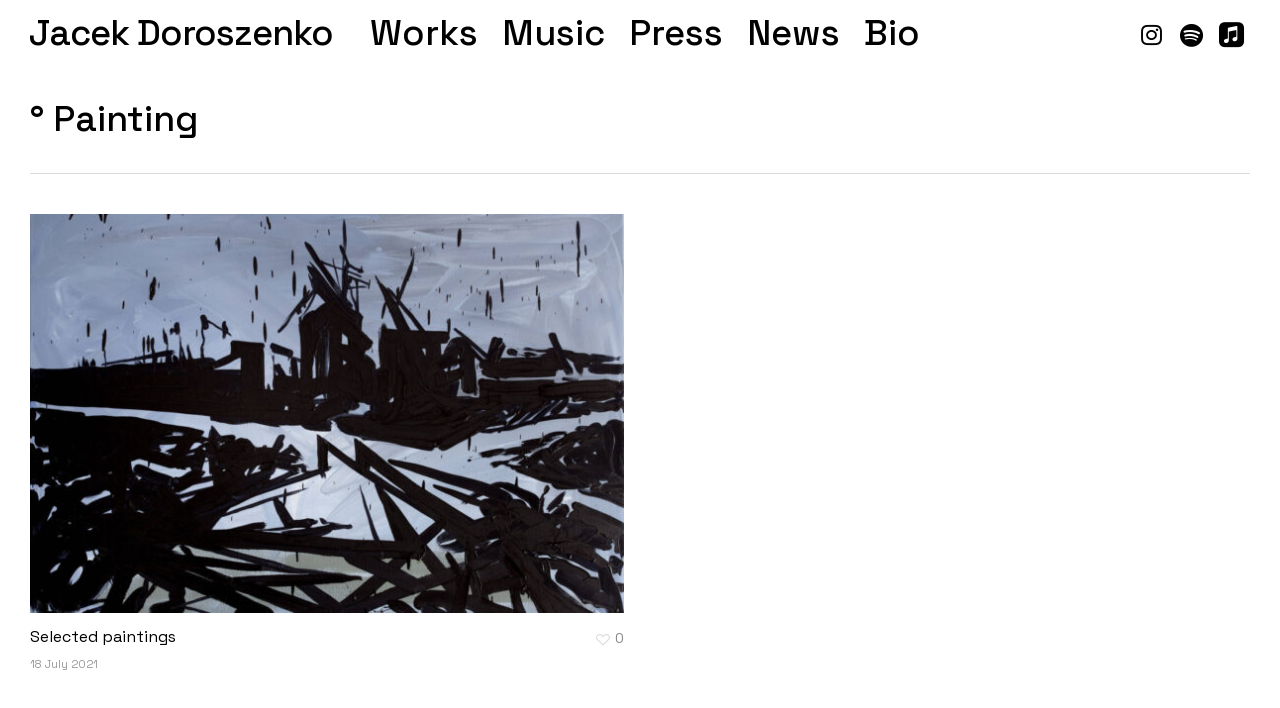

--- FILE ---
content_type: text/javascript
request_url: https://doroszenko.com/wp-content/themes/salient/js/build/third-party/jquery.fancybox.js?ver=18.0.2
body_size: 21020
content:
!function(t,e,n,o){"use strict";if(t.console=t.console||{info:function(t){}},n)if(n.fn.fancybox)console.info("fancyBox already initialized");else{var i,s,a={closeExisting:!1,loop:!1,gutter:50,keyboard:!0,preventCaptionOverlap:!0,arrows:!0,infobar:!0,smallBtn:"auto",toolbar:"auto",buttons:["zoom","slideShow","thumbs","close"],idleTime:3,protect:!1,modal:!1,image:{preload:!1},ajax:{settings:{data:{fancybox:!0}}},iframe:{tpl:'<iframe id="fancybox-frame{rnd}" name="fancybox-frame{rnd}" class="fancybox-iframe" allowfullscreen="allowfullscreen" allow="autoplay; fullscreen" src=""></iframe>',preload:!0,css:{},attr:{scrolling:"auto"}},video:{tpl:'<video class="fancybox-video" playsinline controls controlsList="nodownload" poster="{{poster}}"><source src="{{src}}" type="{{format}}" />Sorry, your browser doesn\'t support embedded videos, <a href="{{src}}">download</a> and watch with your favorite video player!</video>',format:"",autoStart:!0},defaultType:"image",animationEffect:"zoom",animationDuration:366,zoomOpacity:"auto",transitionEffect:"fade",transitionDuration:366,slideClass:"",baseClass:"",baseTpl:'<div class="fancybox-container" role="dialog" tabindex="-1"><div class="fancybox-bg"></div><div class="fancybox-inner"><div class="fancybox-infobar"><span data-fancybox-index></span>&nbsp;/&nbsp;<span data-fancybox-count></span></div><div class="fancybox-toolbar">{{buttons}}</div><div class="fancybox-navigation">{{arrows}}</div><div class="fancybox-stage"></div><div class="fancybox-caption"><div class="fancybox-caption__body"></div></div></div></div>',spinnerTpl:'<div class="fancybox-loading"></div>',errorTpl:'<div class="fancybox-error"><p>{{ERROR}}</p></div>',btnTpl:{download:'<a download data-fancybox-download class="fancybox-button fancybox-button--download" title="{{DOWNLOAD}}" href="javascript:;"><svg xmlns="http://www.w3.org/2000/svg" viewBox="0 0 24 24"><path d="M18.62 17.09V19H5.38v-1.91zm-2.97-6.96L17 11.45l-5 4.87-5-4.87 1.36-1.32 2.68 2.64V5h1.92v7.77z"/></svg></a>',zoom:'<button data-fancybox-zoom class="fancybox-button fancybox-button--zoom" title="{{ZOOM}}"><svg xmlns="http://www.w3.org/2000/svg" viewBox="0 0 24 24"><path d="M18.7 17.3l-3-3a5.9 5.9 0 0 0-.6-7.6 5.9 5.9 0 0 0-8.4 0 5.9 5.9 0 0 0 0 8.4 5.9 5.9 0 0 0 7.7.7l3 3a1 1 0 0 0 1.3 0c.4-.5.4-1 0-1.5zM8.1 13.8a4 4 0 0 1 0-5.7 4 4 0 0 1 5.7 0 4 4 0 0 1 0 5.7 4 4 0 0 1-5.7 0z"/></svg></button>',close:'<button data-fancybox-close class="fancybox-button fancybox-button--close" title="{{CLOSE}}"><svg xmlns="http://www.w3.org/2000/svg" viewBox="0 0 24 24"><path d="M12 10.6L6.6 5.2 5.2 6.6l5.4 5.4-5.4 5.4 1.4 1.4 5.4-5.4 5.4 5.4 1.4-1.4-5.4-5.4 5.4-5.4-1.4-1.4-5.4 5.4z"/></svg></button>',arrowLeft:'<button data-fancybox-prev class="fancybox-button fancybox-button--arrow_left" title="{{PREV}}"><div><svg xmlns="http://www.w3.org/2000/svg" viewBox="0 0 24 24"><path d="M11.28 15.7l-1.34 1.37L5 12l4.94-5.07 1.34 1.38-2.68 2.72H19v1.94H8.6z"/></svg></div></button>',arrowRight:'<button data-fancybox-next class="fancybox-button fancybox-button--arrow_right" title="{{NEXT}}"><div><svg xmlns="http://www.w3.org/2000/svg" viewBox="0 0 24 24"><path d="M15.4 12.97l-2.68 2.72 1.34 1.38L19 12l-4.94-5.07-1.34 1.38 2.68 2.72H5v1.94z"/></svg></div></button>',smallBtn:'<button type="button" data-fancybox-close class="fancybox-button fancybox-close-small" title="{{CLOSE}}"><svg xmlns="http://www.w3.org/2000/svg" version="1" viewBox="0 0 24 24"><path d="M13 12l5-5-1-1-5 5-5-5-1 1 5 5-5 5 1 1 5-5 5 5 1-1z"/></svg></button>'},parentEl:"body",hideScrollbar:!0,autoFocus:!0,backFocus:!0,trapFocus:!0,fullScreen:{autoStart:!1},touch:{vertical:!0,momentum:!0},hash:null,media:{},slideShow:{autoStart:!1,speed:3e3},thumbs:{autoStart:!1,hideOnClose:!0,parentEl:".fancybox-container",axis:"y"},wheel:"auto",onInit:n.noop,beforeLoad:n.noop,afterLoad:n.noop,beforeShow:n.noop,afterShow:n.noop,beforeClose:n.noop,afterClose:n.noop,onActivate:n.noop,onDeactivate:n.noop,clickContent:function(t,e){return"image"===t.type&&"zoom"},clickSlide:"close",clickOutside:"close",dblclickContent:!1,dblclickSlide:!1,dblclickOutside:!1,mobile:{preventCaptionOverlap:!1,idleTime:!1,clickContent:function(t,e){return"image"===t.type&&"toggleControls"},clickSlide:function(t,e){return"image"===t.type?"toggleControls":"close"},dblclickContent:function(t,e){return"image"===t.type&&"zoom"},dblclickSlide:function(t,e){return"image"===t.type&&"zoom"}},lang:"en",i18n:{en:{CLOSE:"Close",NEXT:"Next",PREV:"Previous",ERROR:"The requested content cannot be loaded. <br/> Please try again later.",PLAY_START:"Start slideshow",PLAY_STOP:"Pause slideshow",FULL_SCREEN:"Full screen",THUMBS:"Thumbnails",DOWNLOAD:"Download",SHARE:"Share",ZOOM:"Zoom"},de:{CLOSE:"Schlie&szlig;en",NEXT:"Weiter",PREV:"Zur&uuml;ck",ERROR:"Die angeforderten Daten konnten nicht geladen werden. <br/> Bitte versuchen Sie es sp&auml;ter nochmal.",PLAY_START:"Diaschau starten",PLAY_STOP:"Diaschau beenden",FULL_SCREEN:"Vollbild",THUMBS:"Vorschaubilder",DOWNLOAD:"Herunterladen",SHARE:"Teilen",ZOOM:"Vergr&ouml;&szlig;ern"}}},r=n(t),c=n(e),l=0,h=t.requestAnimationFrame||t.webkitRequestAnimationFrame||t.mozRequestAnimationFrame||t.oRequestAnimationFrame||function(e){return t.setTimeout(e,1e3/60)},d=t.cancelAnimationFrame||t.webkitCancelAnimationFrame||t.mozCancelAnimationFrame||t.oCancelAnimationFrame||function(e){t.clearTimeout(e)},u=function(){var t,n=e.createElement("fakeelement"),o={transition:"transitionend",OTransition:"oTransitionEnd",MozTransition:"transitionend",WebkitTransition:"webkitTransitionEnd"};for(t in o)if(void 0!==n.style[t])return o[t];return"transitionend"}(),f=function(t){return t&&t.length&&t[0].offsetHeight},p=function(t,e){var o=n.extend(!0,{},t,e);return n.each(e,function(t,e){n.isArray(e)&&(o[t]=e)}),o},g=function(t,e,o){this.opts=p({index:o},n.fancybox.defaults),n.isPlainObject(e)&&(this.opts=p(this.opts,e)),n.fancybox.isMobile&&(this.opts=p(this.opts,this.opts.mobile)),this.id=this.opts.id||++l,this.currIndex=parseInt(this.opts.index,10)||0,this.prevIndex=null,this.prevPos=null,this.currPos=0,this.firstRun=!0,this.group=[],this.slides={},this.addContent(t),this.group.length&&this.init()};n.extend(g.prototype,{init:function(){var o,i,s=this,a=s.group[s.currIndex].opts;a.closeExisting&&n.fancybox.close(!0),n("body").addClass("fancybox-active"),!n.fancybox.getInstance()&&!1!==a.hideScrollbar&&!n.fancybox.isMobile&&e.body.scrollHeight>t.innerHeight&&(n("head").append('<style id="fancybox-style-noscroll" type="text/css">.compensate-for-scrollbar{margin-right:'+(t.innerWidth-e.documentElement.clientWidth)+"px;}</style>"),n("body").addClass("compensate-for-scrollbar")),i="",n.each(a.buttons,function(t,e){i+=a.btnTpl[e]||""}),o=n(s.translate(s,a.baseTpl.replace("{{buttons}}",i).replace("{{arrows}}",a.btnTpl.arrowLeft+a.btnTpl.arrowRight))).attr("id","fancybox-container-"+s.id).addClass(a.baseClass).data("FancyBox",s).appendTo(a.parentEl),s.$refs={container:o},["bg","inner","infobar","toolbar","stage","caption","navigation"].forEach(function(t){s.$refs[t]=o.find(".fancybox-"+t)}),s.trigger("onInit"),s.activate(),s.jumpTo(s.currIndex)},translate:function(t,e){var n=t.opts.i18n[t.opts.lang]||t.opts.i18n.en;return e.replace(/\{\{(\w+)\}\}/g,function(t,e){return void 0===n[e]?t:n[e]})},addContent:function(t){var e,o=this,i=n.makeArray(t);n.each(i,function(t,e){var i,s,a,r,c,l={},h={};n.isPlainObject(e)?(l=e,h=e.opts||e):"object"===n.type(e)&&n(e).length?(h=(i=n(e)).data()||{},(h=n.extend(!0,{},h,h.options)).$orig=i,l.src=o.opts.src||h.src||i.attr("href"),l.type||l.src||(l.type="inline",l.src=e)):l={type:"html",src:e+""},l.opts=n.extend(!0,{},o.opts,h),n.isArray(h.buttons)&&(l.opts.buttons=h.buttons),n.fancybox.isMobile&&l.opts.mobile&&(l.opts=p(l.opts,l.opts.mobile)),s=l.type||l.opts.type,r=l.src||"",!s&&r&&((a=r.match(/\.(mp4|mov|ogv|webm)((\?|#).*)?$/i))?(s="video",l.opts.video.format||(l.opts.video.format="video/"+("ogv"===a[1]?"ogg":a[1]))):r.match(/(^data:image\/[a-z0-9+\/=]*,)|(\.(jp(e|g|eg)|gif|png|bmp|webp|svg|ico)((\?|#).*)?$)/i)?s="image":r.match(/\.(pdf)((\?|#).*)?$/i)?(s="iframe",l=n.extend(!0,l,{contentType:"pdf",opts:{iframe:{preload:!1}}})):"#"===r.charAt(0)&&(s="inline")),s?l.type=s:o.trigger("objectNeedsType",l),l.contentType||(l.contentType=n.inArray(l.type,["html","inline","ajax"])>-1?"html":l.type),l.index=o.group.length,"auto"==l.opts.smallBtn&&(l.opts.smallBtn=n.inArray(l.type,["html","inline","ajax"])>-1),"auto"===l.opts.toolbar&&(l.opts.toolbar=!l.opts.smallBtn),l.$thumb=l.opts.$thumb||null,l.opts.$trigger&&l.index===o.opts.index&&(l.$thumb=l.opts.$trigger.find("img:first"),l.$thumb.length&&(l.opts.$orig=l.opts.$trigger)),l.$thumb&&l.$thumb.length||!l.opts.$orig||(l.$thumb=l.opts.$orig.find("img:first")),l.$thumb&&!l.$thumb.length&&(l.$thumb=null),l.thumb=l.opts.thumb||(l.$thumb?l.$thumb[0].src:null),"function"===n.type(l.opts.caption)&&(l.opts.caption=l.opts.caption.apply(e,[o,l])),"function"===n.type(o.opts.caption)&&(l.opts.caption=o.opts.caption.apply(e,[o,l])),l.opts.caption instanceof n||(l.opts.caption=void 0===l.opts.caption?"":l.opts.caption+""),"ajax"===l.type&&(c=r.split(/\s+/,2)).length>1&&(l.src=c.shift(),l.opts.filter=c.shift()),l.opts.modal&&(l.opts=n.extend(!0,l.opts,{trapFocus:!0,infobar:0,toolbar:0,smallBtn:0,keyboard:0,slideShow:0,fullScreen:0,thumbs:0,touch:0,clickContent:!1,clickSlide:!1,clickOutside:!1,dblclickContent:!1,dblclickSlide:!1,dblclickOutside:!1})),o.group.push(l)}),Object.keys(o.slides).length&&(o.updateControls(),(e=o.Thumbs)&&e.isActive&&(e.create(),e.focus()))},addEvents:function(){var e=this;e.removeEvents(),e.$refs.container.on("click.fb-close","[data-fancybox-close]",function(t){t.stopPropagation(),t.preventDefault(),e.close(t)}).on("touchstart.fb-prev click.fb-prev","[data-fancybox-prev]",function(t){t.stopPropagation(),t.preventDefault(),e.previous()}).on("touchstart.fb-next click.fb-next","[data-fancybox-next]",function(t){t.stopPropagation(),t.preventDefault(),e.next()}).on("click.fb","[data-fancybox-zoom]",function(t){e[e.isScaledDown()?"scaleToActual":"scaleToFit"]()}),r.on("orientationchange.fb resize.fb",function(t){t&&t.originalEvent&&"resize"===t.originalEvent.type?(e.requestId&&d(e.requestId),e.requestId=h(function(){e.update(t)})):(e.current&&"iframe"===e.current.type&&e.$refs.stage.hide(),setTimeout(function(){e.$refs.stage.show(),e.update(t)},n.fancybox.isMobile?600:250))}),c.on("keydown.fb",function(t){var o=(n.fancybox?n.fancybox.getInstance():null).current,i=t.keyCode||t.which;if(9!=i){if(!(!o.opts.keyboard||t.ctrlKey||t.altKey||t.shiftKey||n(t.target).is("input,textarea,video,audio,select")))return 8===i||27===i?(t.preventDefault(),void e.close(t)):37===i||38===i?(t.preventDefault(),void e.previous()):39===i||40===i?(t.preventDefault(),void e.next()):void e.trigger("afterKeydown",t,i)}else o.opts.trapFocus&&e.focus(t)}),e.group[e.currIndex].opts.idleTime&&(e.idleSecondsCounter=0,c.on("mousemove.fb-idle mouseleave.fb-idle mousedown.fb-idle touchstart.fb-idle touchmove.fb-idle scroll.fb-idle keydown.fb-idle",function(t){e.idleSecondsCounter=0,e.isIdle&&e.showControls(),e.isIdle=!1}),e.idleInterval=t.setInterval(function(){e.idleSecondsCounter++,e.idleSecondsCounter>=e.group[e.currIndex].opts.idleTime&&!e.isDragging&&(e.isIdle=!0,e.idleSecondsCounter=0,e.hideControls())},1e3))},removeEvents:function(){r.off("orientationchange.fb resize.fb"),c.off("keydown.fb .fb-idle"),this.$refs.container.off(".fb-close .fb-prev .fb-next"),this.idleInterval&&(t.clearInterval(this.idleInterval),this.idleInterval=null)},previous:function(t){return this.jumpTo(this.currPos-1,t)},next:function(t){return this.jumpTo(this.currPos+1,t)},jumpTo:function(t,e){var o,i,s,a,r,c,l,h,d,u=this,p=u.group.length;if(!(u.isDragging||u.isClosing||u.isAnimating&&u.firstRun)){if(t=parseInt(t,10),!(s=u.current?u.current.opts.loop:u.opts.loop)&&(t<0||t>=p))return!1;if(o=u.firstRun=!Object.keys(u.slides).length,r=u.current,u.prevIndex=u.currIndex,u.prevPos=u.currPos,a=u.createSlide(t),p>1&&((s||a.index<p-1)&&u.createSlide(t+1),(s||a.index>0)&&u.createSlide(t-1)),u.current=a,u.currIndex=a.index,u.currPos=a.pos,u.trigger("beforeShow",o),u.updateControls(),a.forcedDuration=void 0,n.isNumeric(e)?a.forcedDuration=e:e=a.opts[o?"animationDuration":"transitionDuration"],e=parseInt(e,10),i=u.isMoved(a),a.$slide.addClass("fancybox-slide--current"),o)return a.opts.animationEffect&&e&&u.$refs.container.css("transition-duration",e+"ms"),u.$refs.container.addClass("fancybox-is-open").trigger("focus"),u.loadSlide(a),void u.preload("image");c=n.fancybox.getTranslate(r.$slide),l=n.fancybox.getTranslate(u.$refs.stage),n.each(u.slides,function(t,e){n.fancybox.stop(e.$slide,!0)}),r.pos!==a.pos&&(r.isComplete=!1),r.$slide.removeClass("fancybox-slide--complete fancybox-slide--current"),i?(d=c.left-(r.pos*c.width+r.pos*r.opts.gutter),n.each(u.slides,function(t,o){o.$slide.removeClass("fancybox-animated").removeClass(function(t,e){return(e.match(/(^|\s)fancybox-fx-\S+/g)||[]).join(" ")});var i=o.pos*c.width+o.pos*o.opts.gutter;n.fancybox.setTranslate(o.$slide,{top:0,left:i-l.left+d}),o.pos!==a.pos&&o.$slide.addClass("fancybox-slide--"+(o.pos>a.pos?"next":"previous")),f(o.$slide),n.fancybox.animate(o.$slide,{top:0,left:(o.pos-a.pos)*c.width+(o.pos-a.pos)*o.opts.gutter},e,function(){o.$slide.css({transform:"",opacity:""}).removeClass("fancybox-slide--next fancybox-slide--previous"),o.pos===u.currPos&&u.complete()})})):e&&a.opts.transitionEffect&&(h="fancybox-animated fancybox-fx-"+a.opts.transitionEffect,r.$slide.addClass("fancybox-slide--"+(r.pos>a.pos?"next":"previous")),n.fancybox.animate(r.$slide,h,e,function(){r.$slide.removeClass(h).removeClass("fancybox-slide--next fancybox-slide--previous")},!1)),a.isLoaded?u.revealContent(a):u.loadSlide(a),u.preload("image")}},createSlide:function(t){var e,o;return o=(o=t%this.group.length)<0?this.group.length+o:o,!this.slides[t]&&this.group[o]&&(e=n('<div class="fancybox-slide"></div>').appendTo(this.$refs.stage),this.slides[t]=n.extend(!0,{},this.group[o],{pos:t,$slide:e,isLoaded:!1}),this.updateSlide(this.slides[t])),this.slides[t]},scaleToActual:function(t,e,o){var i,s,a,r,c,l=this,h=l.current,d=h.$content,u=n.fancybox.getTranslate(h.$slide).width,f=n.fancybox.getTranslate(h.$slide).height,p=h.width,g=h.height;l.isAnimating||l.isMoved()||!d||"image"!=h.type||!h.isLoaded||h.hasError||(l.isAnimating=!0,n.fancybox.stop(d),t=void 0===t?.5*u:t,e=void 0===e?.5*f:e,(i=n.fancybox.getTranslate(d)).top-=n.fancybox.getTranslate(h.$slide).top,i.left-=n.fancybox.getTranslate(h.$slide).left,r=p/i.width,c=g/i.height,s=.5*u-.5*p,a=.5*f-.5*g,p>u&&((s=i.left*r-(t*r-t))>0&&(s=0),s<u-p&&(s=u-p)),g>f&&((a=i.top*c-(e*c-e))>0&&(a=0),a<f-g&&(a=f-g)),l.updateCursor(p,g),n.fancybox.animate(d,{top:a,left:s,scaleX:r,scaleY:c},o||366,function(){l.isAnimating=!1}),l.SlideShow&&l.SlideShow.isActive&&l.SlideShow.stop())},scaleToFit:function(t){var e,o=this,i=o.current,s=i.$content;o.isAnimating||o.isMoved()||!s||"image"!=i.type||!i.isLoaded||i.hasError||(o.isAnimating=!0,n.fancybox.stop(s),e=o.getFitPos(i),o.updateCursor(e.width,e.height),n.fancybox.animate(s,{top:e.top,left:e.left,scaleX:e.width/s.width(),scaleY:e.height/s.height()},t||366,function(){o.isAnimating=!1}))},getFitPos:function(t){var e,o,i,s,a=t.$content,r=t.$slide,c=t.width||t.opts.width,l=t.height||t.opts.height,h={};return!!(t.isLoaded&&a&&a.length)&&(e=n.fancybox.getTranslate(this.$refs.stage).width,o=n.fancybox.getTranslate(this.$refs.stage).height,e-=parseFloat(r.css("paddingLeft"))+parseFloat(r.css("paddingRight"))+parseFloat(a.css("marginLeft"))+parseFloat(a.css("marginRight")),o-=parseFloat(r.css("paddingTop"))+parseFloat(r.css("paddingBottom"))+parseFloat(a.css("marginTop"))+parseFloat(a.css("marginBottom")),c&&l||(c=e,l=o),(c*=i=Math.min(1,e/c,o/l))>e-.5&&(c=e),(l*=i)>o-.5&&(l=o),"image"===t.type?(h.top=Math.floor(.5*(o-l))+parseFloat(r.css("paddingTop")),h.left=Math.floor(.5*(e-c))+parseFloat(r.css("paddingLeft"))):"video"===t.contentType&&(l>c/(s=t.opts.width&&t.opts.height?c/l:t.opts.ratio||16/9)?l=c/s:c>l*s&&(c=l*s)),h.width=c,h.height=l,h)},update:function(t){var e=this;n.each(e.slides,function(n,o){e.updateSlide(o,t)})},updateSlide:function(t,e){var o=t&&t.$content,i=t.width||t.opts.width,s=t.height||t.opts.height,a=t.$slide;this.adjustCaption(t),o&&(i||s||"video"===t.contentType)&&!t.hasError&&(n.fancybox.stop(o),n.fancybox.setTranslate(o,this.getFitPos(t)),t.pos===this.currPos&&(this.isAnimating=!1,this.updateCursor())),this.adjustLayout(t),a.length&&(a.trigger("refresh"),t.pos===this.currPos&&this.$refs.toolbar.add(this.$refs.navigation.find(".fancybox-button--arrow_right")).toggleClass("compensate-for-scrollbar",a.get(0).scrollHeight>a.get(0).clientHeight)),this.trigger("onUpdate",t,e)},centerSlide:function(t){var e=this,o=e.current,i=o.$slide;!e.isClosing&&o&&(i.siblings().css({transform:"",opacity:""}),i.parent().children().removeClass("fancybox-slide--previous fancybox-slide--next"),n.fancybox.animate(i,{top:0,left:0,opacity:1},void 0===t?0:t,function(){i.css({transform:"",opacity:""}),o.isComplete||e.complete()},!1))},isMoved:function(t){var e,o,i=t||this.current;return!!i&&(o=n.fancybox.getTranslate(this.$refs.stage),e=n.fancybox.getTranslate(i.$slide),!i.$slide.hasClass("fancybox-animated")&&(Math.abs(e.top-o.top)>.5||Math.abs(e.left-o.left)>.5))},updateCursor:function(t,e){var o,i,s=this.current,a=this.$refs.container;s&&!this.isClosing&&this.Guestures&&(a.removeClass("fancybox-is-zoomable fancybox-can-zoomIn fancybox-can-zoomOut fancybox-can-swipe fancybox-can-pan"),i=!!(o=this.canPan(t,e))||this.isZoomable(),a.toggleClass("fancybox-is-zoomable",i),n("[data-fancybox-zoom]").prop("disabled",!i),o?a.addClass("fancybox-can-pan"):i&&("zoom"===s.opts.clickContent||n.isFunction(s.opts.clickContent)&&"zoom"==s.opts.clickContent(s))?a.addClass("fancybox-can-zoomIn"):s.opts.touch&&(s.opts.touch.vertical||this.group.length>1)&&"video"!==s.contentType&&a.addClass("fancybox-can-swipe"))},isZoomable:function(){var t,e=this.current;if(e&&!this.isClosing&&"image"===e.type&&!e.hasError){if(!e.isLoaded)return!0;if((t=this.getFitPos(e))&&(e.width>t.width||e.height>t.height))return!0}return!1},isScaledDown:function(t,e){var o=!1,i=this.current,s=i.$content;return void 0!==t&&void 0!==e?o=t<i.width&&e<i.height:s&&(o=(o=n.fancybox.getTranslate(s)).width<i.width&&o.height<i.height),o},canPan:function(t,e){var o=this.current,i=null,s=!1;return"image"===o.type&&(o.isComplete||t&&e)&&!o.hasError&&(s=this.getFitPos(o),void 0!==t&&void 0!==e?i={width:t,height:e}:o.isComplete&&(i=n.fancybox.getTranslate(o.$content)),i&&s&&(s=Math.abs(i.width-s.width)>1.5||Math.abs(i.height-s.height)>1.5)),s},loadSlide:function(t){var e,o,i,s=this;if(!t.isLoading&&!t.isLoaded){if(t.isLoading=!0,!1===s.trigger("beforeLoad",t))return t.isLoading=!1,!1;switch(e=t.type,(o=t.$slide).off("refresh").trigger("onReset").addClass(t.opts.slideClass),e){case"image":s.setImage(t);break;case"iframe":s.setIframe(t);break;case"html":s.setContent(t,t.src||t.content);break;case"video":s.setContent(t,t.opts.video.tpl.replace(/\{\{src\}\}/gi,t.src).replace("{{format}}",t.opts.videoFormat||t.opts.video.format||"").replace("{{poster}}",t.thumb||""));break;case"inline":n(t.src).length?s.setContent(t,n(t.src)):s.setError(t);break;case"ajax":s.showLoading(t),i=n.ajax(n.extend({},t.opts.ajax.settings,{url:t.src,success:function(e,n){"success"===n&&s.setContent(t,e)},error:function(e,n){e&&"abort"!==n&&s.setError(t)}})),o.one("onReset",function(){i.abort()});break;default:s.setError(t)}return!0}},setImage:function(t){var o,i=this;setTimeout(function(){var e=t.$image;i.isClosing||!t.isLoading||e&&e.length&&e[0].complete||t.hasError||i.showLoading(t)},50),i.checkSrcset(t),t.$content=n('<div class="fancybox-content"></div>').addClass("fancybox-is-hidden").appendTo(t.$slide.addClass("fancybox-slide--image")),!1!==t.opts.preload&&t.opts.width&&t.opts.height&&t.thumb&&(t.width=t.opts.width,t.height=t.opts.height,(o=e.createElement("img")).onerror=function(){n(this).remove(),t.$ghost=null},o.onload=function(){i.afterLoad(t)},t.$ghost=n(o).addClass("fancybox-image").appendTo(t.$content).attr("src",t.thumb)),i.setBigImage(t)},checkSrcset:function(e){var n,o,i,s,a=e.opts.srcset||e.opts.image.srcset;if(a){i=t.devicePixelRatio||1,s=t.innerWidth*i,(o=a.split(",").map(function(t){var e={};return t.trim().split(/\s+/).forEach(function(t,n){var o=parseInt(t.substring(0,t.length-1),10);if(0===n)return e.url=t;o&&(e.value=o,e.postfix=t[t.length-1])}),e})).sort(function(t,e){return t.value-e.value});for(var r=0;r<o.length;r++){var c=o[r];if("w"===c.postfix&&c.value>=s||"x"===c.postfix&&c.value>=i){n=c;break}}!n&&o.length&&(n=o[o.length-1]),n&&(e.src=n.url,e.width&&e.height&&"w"==n.postfix&&(e.height=e.width/e.height*n.value,e.width=n.value),e.opts.srcset=a)}},setBigImage:function(t){var o=this,i=e.createElement("img"),s=n(i);t.$image=s.one("error",function(){o.setError(t)}).one("load",function(){var e;t.$ghost||(o.resolveImageSlideSize(t,this.naturalWidth,this.naturalHeight),o.afterLoad(t)),o.isClosing||(t.opts.srcset&&((e=t.opts.sizes)&&"auto"!==e||(e=(t.width/t.height>1&&r.width()/r.height()>1?"100":Math.round(t.width/t.height*100))+"vw"),s.attr("sizes",e).attr("srcset",t.opts.srcset)),t.$ghost&&setTimeout(function(){t.$ghost&&!o.isClosing&&t.$ghost.hide()},Math.min(300,Math.max(1e3,t.height/1600))),o.hideLoading(t))}).addClass("fancybox-image").attr("src",t.src).appendTo(t.$content),(i.complete||"complete"==i.readyState)&&s.naturalWidth&&s.naturalHeight?s.trigger("load"):i.error&&s.trigger("error")},resolveImageSlideSize:function(t,e,n){var o=parseInt(t.opts.width,10),i=parseInt(t.opts.height,10);t.width=e,t.height=n,o>0&&(t.width=o,t.height=Math.floor(o*n/e)),i>0&&(t.width=Math.floor(i*e/n),t.height=i)},setIframe:function(t){var e,o=this,i=t.opts.iframe,s=t.$slide;t.$content=n('<div class="fancybox-content'+(i.preload?" fancybox-is-hidden":"")+'"></div>').css(i.css).appendTo(s),s.addClass("fancybox-slide--"+t.contentType),t.$iframe=e=n(i.tpl.replace(/\{rnd\}/g,(new Date).getTime())).attr(i.attr).appendTo(t.$content),i.preload?(o.showLoading(t),e.on("load.fb error.fb",function(e){this.isReady=1,t.$slide.trigger("refresh"),o.afterLoad(t)}),s.on("refresh.fb",function(){var n,o=t.$content,a=i.css.width,r=i.css.height;if(1===e[0].isReady){try{n=e.contents().find("body")}catch(t){}n&&n.length&&n.children().length&&(s.css("overflow","visible"),o.css({width:"100%","max-width":"100%",height:"9999px"}),void 0===a&&(a=Math.ceil(Math.max(n[0].clientWidth,n.outerWidth(!0)))),o.css("width",a||"").css("max-width",""),void 0===r&&(r=Math.ceil(Math.max(n[0].clientHeight,n.outerHeight(!0)))),o.css("height",r||""),s.css("overflow","auto")),o.removeClass("fancybox-is-hidden")}})):o.afterLoad(t),e.attr("src",t.src),s.one("onReset",function(){try{n(this).find("iframe").hide().unbind().attr("src","//about:blank")}catch(t){}n(this).off("refresh.fb").empty(),t.isLoaded=!1,t.isRevealed=!1})},setContent:function(t,e){var o;this.isClosing||(this.hideLoading(t),t.$content&&n.fancybox.stop(t.$content),t.$slide.empty(),(o=e)&&o.hasOwnProperty&&o instanceof n&&e.parent().length?((e.hasClass("fancybox-content")||e.parent().hasClass("fancybox-content"))&&e.parents(".fancybox-slide").trigger("onReset"),t.$placeholder=n("<div>").hide().insertAfter(e),e.css("display","inline-block")):t.hasError||("string"===n.type(e)&&(e=n("<div>").append(n.trim(e)).contents()),t.opts.filter&&(e=n("<div>").html(e).find(t.opts.filter))),t.$slide.one("onReset",function(){n(this).find("video,audio").trigger("pause"),t.$placeholder&&(t.$placeholder.after(e.removeClass("fancybox-content").hide()).remove(),t.$placeholder=null),t.$smallBtn&&(t.$smallBtn.remove(),t.$smallBtn=null),t.hasError||(n(this).empty(),t.isLoaded=!1,t.isRevealed=!1)}),n(e).appendTo(t.$slide),n(e).is("video,audio")&&(n(e).addClass("fancybox-video"),n(e).wrap("<div></div>"),t.contentType="video",t.opts.width=t.opts.width||n(e).attr("width"),t.opts.height=t.opts.height||n(e).attr("height")),t.$content=t.$slide.children().filter("div,form,main,video,audio,article,.fancybox-content").first(),t.$content.siblings().hide(),t.$content.length||(t.$content=t.$slide.wrapInner("<div></div>").children().first()),t.$content.addClass("fancybox-content"),t.$slide.addClass("fancybox-slide--"+t.contentType),this.afterLoad(t))},setError:function(t){t.hasError=!0,t.$slide.trigger("onReset").removeClass("fancybox-slide--"+t.contentType).addClass("fancybox-slide--error"),t.contentType="html",this.setContent(t,this.translate(t,t.opts.errorTpl)),t.pos===this.currPos&&(this.isAnimating=!1)},showLoading:function(t){(t=t||this.current)&&!t.$spinner&&(t.$spinner=n(this.translate(this,this.opts.spinnerTpl)).appendTo(t.$slide).hide().fadeIn("fast"))},hideLoading:function(t){(t=t||this.current)&&t.$spinner&&(t.$spinner.stop().remove(),delete t.$spinner)},afterLoad:function(t){this.isClosing||(t.isLoading=!1,t.isLoaded=!0,this.trigger("afterLoad",t),this.hideLoading(t),!t.opts.smallBtn||t.$smallBtn&&t.$smallBtn.length||(t.$smallBtn=n(this.translate(t,t.opts.btnTpl.smallBtn)).appendTo(t.$content)),t.opts.protect&&t.$content&&!t.hasError&&(t.$content.on("contextmenu.fb",function(t){return 2==t.button&&t.preventDefault(),!0}),"image"===t.type&&n('<div class="fancybox-spaceball"></div>').appendTo(t.$content)),this.adjustCaption(t),this.adjustLayout(t),t.pos===this.currPos&&this.updateCursor(),this.revealContent(t))},adjustCaption:function(t){var e,n=t||this.current,o=n.opts.caption,i=n.opts.preventCaptionOverlap,s=this.$refs.caption,a=!1;s.toggleClass("fancybox-caption--separate",i),i&&o&&o.length&&(n.pos!==this.currPos?((e=s.clone().appendTo(s.parent())).children().eq(0).empty().html(o),a=e.outerHeight(!0),e.empty().remove()):this.$caption&&(a=this.$caption.outerHeight(!0)),n.$slide.css("padding-bottom",a||""))},adjustLayout:function(t){var e,n,o,i,s=t||this.current;s.isLoaded&&!0!==s.opts.disableLayoutFix&&(s.$content.css("margin-bottom",""),s.$content.outerHeight()>s.$slide.height()+.5&&(o=s.$slide[0].style["padding-bottom"],i=s.$slide.css("padding-bottom"),parseFloat(i)>0&&(e=s.$slide[0].scrollHeight,s.$slide.css("padding-bottom",0),Math.abs(e-s.$slide[0].scrollHeight)<1&&(n=i),s.$slide.css("padding-bottom",o))),s.$content.css("margin-bottom",n))},revealContent:function(t){var e,o,i,s,a=this,r=t.$slide,c=!1,l=!1,h=a.isMoved(t),d=t.isRevealed;return t.isRevealed=!0,e=t.opts[a.firstRun?"animationEffect":"transitionEffect"],i=t.opts[a.firstRun?"animationDuration":"transitionDuration"],i=parseInt(void 0===t.forcedDuration?i:t.forcedDuration,10),!h&&t.pos===a.currPos&&i||(e=!1),"zoom"===e&&(t.pos===a.currPos&&i&&"image"===t.type&&!t.hasError&&(l=a.getThumbPos(t))?c=a.getFitPos(t):e="fade"),"zoom"===e?(a.isAnimating=!0,c.scaleX=c.width/l.width,c.scaleY=c.height/l.height,"auto"==(s=t.opts.zoomOpacity)&&(s=Math.abs(t.width/t.height-l.width/l.height)>.1),s&&(l.opacity=.1,c.opacity=1),n.fancybox.setTranslate(t.$content.removeClass("fancybox-is-hidden"),l),f(t.$content),void n.fancybox.animate(t.$content,c,i,function(){a.isAnimating=!1,a.complete()})):(a.updateSlide(t),e?(n.fancybox.stop(r),o="fancybox-slide--"+(t.pos>=a.prevPos?"next":"previous")+" fancybox-animated fancybox-fx-"+e,r.addClass(o).removeClass("fancybox-slide--current"),t.$content.removeClass("fancybox-is-hidden"),f(r),"image"!==t.type&&t.$content.hide().show(0),void n.fancybox.animate(r,"fancybox-slide--current",i,function(){r.removeClass(o).css({transform:"",opacity:""}),t.pos===a.currPos&&a.complete()},!0)):(t.$content.removeClass("fancybox-is-hidden"),d||!h||"image"!==t.type||t.hasError||t.$content.hide().fadeIn("fast"),void(t.pos===a.currPos&&a.complete())))},getThumbPos:function(t){var o,i,s,a,r,c,l=t.$thumb;return!(!l||!function(t){var o,i;return!(!t||t.ownerDocument!==e)&&(n(".fancybox-container").css("pointer-events","none"),o={x:t.getBoundingClientRect().left+t.offsetWidth/2,y:t.getBoundingClientRect().top+t.offsetHeight/2},i=e.elementFromPoint(o.x,o.y)===t,n(".fancybox-container").css("pointer-events",""),i)}(l[0]))&&(i=n.fancybox.getTranslate(l),s=parseFloat(l.css("border-top-width")||0),a=parseFloat(l.css("border-right-width")||0),r=parseFloat(l.css("border-bottom-width")||0),c=parseFloat(l.css("border-left-width")||0),o={top:i.top+s,left:i.left+c,width:i.width-a-c,height:i.height-s-r,scaleX:1,scaleY:1},i.width>0&&i.height>0&&o)},complete:function(){var t,e=this,o=e.current,i={};!e.isMoved()&&o.isLoaded&&(o.isComplete||(o.isComplete=!0,o.$slide.siblings().trigger("onReset"),e.preload("inline"),f(o.$slide),o.$slide.addClass("fancybox-slide--complete"),n.each(e.slides,function(t,o){o.pos>=e.currPos-1&&o.pos<=e.currPos+1?i[o.pos]=o:o&&(n.fancybox.stop(o.$slide),o.$slide.off().remove())}),e.slides=i),e.isAnimating=!1,e.updateCursor(),e.trigger("afterShow"),o.opts.video.autoStart&&o.$slide.find("video,audio").filter(":visible:first").trigger("play").one("ended",function(){Document.exitFullscreen?Document.exitFullscreen():this.webkitExitFullscreen&&this.webkitExitFullscreen(),e.next()}),o.opts.autoFocus&&"html"===o.contentType&&((t=o.$content.find("input[autofocus]:enabled:visible:first")).length?t.trigger("focus"):e.focus(null,!0)),o.$slide.scrollTop(0).scrollLeft(0))},preload:function(t){var e,n;this.group.length<2||(n=this.slides[this.currPos+1],(e=this.slides[this.currPos-1])&&e.type===t&&this.loadSlide(e),n&&n.type===t&&this.loadSlide(n))},focus:function(t,o){var i,s,a=["a[href]","area[href]",'input:not([disabled]):not([type="hidden"]):not([aria-hidden])',"select:not([disabled]):not([aria-hidden])","textarea:not([disabled]):not([aria-hidden])","button:not([disabled]):not([aria-hidden])","iframe","object","embed","video","audio","[contenteditable]",'[tabindex]:not([tabindex^="-"])'].join(",");this.isClosing||((i=(i=!t&&this.current&&this.current.isComplete?this.current.$slide.find("*:visible"+(o?":not(.fancybox-close-small)":"")):this.$refs.container.find("*:visible")).filter(a).filter(function(){return"hidden"!==n(this).css("visibility")&&!n(this).hasClass("disabled")})).length?(s=i.index(e.activeElement),t&&t.shiftKey?(s<0||0==s)&&(t.preventDefault(),i.eq(i.length-1).trigger("focus")):(s<0||s==i.length-1)&&(t&&t.preventDefault(),i.eq(0).trigger("focus"))):this.$refs.container.trigger("focus"))},activate:function(){var t=this;n(".fancybox-container").each(function(){var e=n(this).data("FancyBox");e&&e.id!==t.id&&!e.isClosing&&(e.trigger("onDeactivate"),e.removeEvents(),e.isVisible=!1)}),t.isVisible=!0,(t.current||t.isIdle)&&(t.update(),t.updateControls()),t.trigger("onActivate"),t.addEvents()},close:function(t,e){var o,i,s,a,r,c,l,d=this,u=d.current,p=function(){d.cleanUp(t)};return!d.isClosing&&(d.isClosing=!0,!1===d.trigger("beforeClose",t)?(d.isClosing=!1,h(function(){d.update()}),!1):(d.removeEvents(),s=u.$content,o=u.opts.animationEffect,i=n.isNumeric(e)?e:o?u.opts.animationDuration:0,u.$slide.removeClass("fancybox-slide--complete fancybox-slide--next fancybox-slide--previous fancybox-animated"),!0!==t?n.fancybox.stop(u.$slide):o=!1,u.$slide.siblings().trigger("onReset").remove(),i&&d.$refs.container.removeClass("fancybox-is-open").addClass("fancybox-is-closing").css("transition-duration",i+"ms"),d.hideLoading(u),d.hideControls(!0),d.updateCursor(),"zoom"!==o||s&&i&&"image"===u.type&&!d.isMoved()&&!u.hasError&&(l=d.getThumbPos(u))||(o="fade"),"zoom"===o?(n.fancybox.stop(s),c={top:(a=n.fancybox.getTranslate(s)).top,left:a.left,scaleX:a.width/l.width,scaleY:a.height/l.height,width:l.width,height:l.height},"auto"==(r=u.opts.zoomOpacity)&&(r=Math.abs(u.width/u.height-l.width/l.height)>.1),r&&(l.opacity=0),n.fancybox.setTranslate(s,c),f(s),n.fancybox.animate(s,l,i,p),!0):(o&&i?n.fancybox.animate(u.$slide.addClass("fancybox-slide--previous").removeClass("fancybox-slide--current"),"fancybox-animated fancybox-fx-"+o,i,p):!0===t?setTimeout(p,i):p(),!0)))},cleanUp:function(e){var o,i,s=this.current.opts.$orig;this.current.$slide.trigger("onReset"),this.$refs.container.empty().remove(),this.trigger("afterClose",e),this.current.opts.backFocus&&(s&&s.length&&s.is(":visible")||(s=this.$trigger),s&&s.length&&(t.scrollX,i=t.scrollY,s.trigger("focus"),n("html, body").scrollTop(i).scrollLeft(0))),this.current=null,(o=n.fancybox.getInstance())?o.activate():(n("body").removeClass("fancybox-active compensate-for-scrollbar"),n("#fancybox-style-noscroll").remove())},trigger:function(t,e){var o,i=Array.prototype.slice.call(arguments,1),s=e&&e.opts?e:this.current;if(s?i.unshift(s):s=this,i.unshift(this),n.isFunction(s.opts[t])&&(o=s.opts[t].apply(s,i)),!1===o)return o;"afterClose"!==t&&this.$refs?this.$refs.container.trigger(t+".fb",i):c.trigger(t+".fb",i)},updateControls:function(){var t=this.current,o=t.index,i=this.$refs.container,s=this.$refs.caption,a=t.opts.caption;t.$slide.trigger("refresh"),a&&a.length?(this.$caption=s,s.children().eq(0).html(a)):this.$caption=null,this.hasHiddenControls||this.isIdle||this.showControls(),i.find("[data-fancybox-count]").html(this.group.length),i.find("[data-fancybox-index]").html(o+1),i.find("[data-fancybox-prev]").prop("disabled",!t.opts.loop&&o<=0),i.find("[data-fancybox-next]").prop("disabled",!t.opts.loop&&o>=this.group.length-1),"image"===t.type?i.find("[data-fancybox-zoom]").show().end().find("[data-fancybox-download]").attr("href",t.opts.image.src||t.src).show():t.opts.toolbar&&i.find("[data-fancybox-download],[data-fancybox-zoom]").hide(),n(e.activeElement).is(":hidden,[disabled]")&&this.$refs.container.trigger("focus")},hideControls:function(t){var e=["infobar","toolbar","nav"];!t&&this.current.opts.preventCaptionOverlap||e.push("caption"),this.$refs.container.removeClass(e.map(function(t){return"fancybox-show-"+t}).join(" ")),this.hasHiddenControls=!0},showControls:function(){var t=this.current?this.current.opts:this.opts,e=this.$refs.container;this.hasHiddenControls=!1,this.idleSecondsCounter=0,e.toggleClass("fancybox-show-toolbar",!(!t.toolbar||!t.buttons)).toggleClass("fancybox-show-infobar",!!(t.infobar&&this.group.length>1)).toggleClass("fancybox-show-caption",!!this.$caption).toggleClass("fancybox-show-nav",!!(t.arrows&&this.group.length>1)).toggleClass("fancybox-is-modal",!!t.modal)},toggleControls:function(){this.hasHiddenControls?this.showControls():this.hideControls()}}),n.fancybox={version:"3.5.7",defaults:a,getInstance:function(t){var e=n('.fancybox-container:not(".fancybox-is-closing"):last').data("FancyBox"),o=Array.prototype.slice.call(arguments,1);return e instanceof g&&("string"===n.type(t)?e[t].apply(e,o):"function"===n.type(t)&&t.apply(e,o),e)},open:function(t,e,n){return new g(t,e,n)},close:function(t){var e=this.getInstance();e&&(e.close(),!0===t&&this.close(t))},destroy:function(){this.close(!0),c.add("body").off("click.fb-start","**")},isMobile:/Android|webOS|iPhone|iPad|iPod|BlackBerry|IEMobile|Opera Mini/i.test(navigator.userAgent),use3d:(i=e.createElement("div"),t.getComputedStyle&&t.getComputedStyle(i)&&t.getComputedStyle(i).getPropertyValue("transform")&&!(e.documentMode&&e.documentMode<11)),getTranslate:function(t){var e;return!(!t||!t.length)&&{top:(e=t[0].getBoundingClientRect()).top||0,left:e.left||0,width:e.width,height:e.height,opacity:parseFloat(t.css("opacity"))}},setTranslate:function(t,e){var n="",o={};if(t&&e)return void 0===e.left&&void 0===e.top||(n=(void 0===e.left?t.position().left:e.left)+"px, "+(void 0===e.top?t.position().top:e.top)+"px",n=this.use3d?"translate3d("+n+", 0px)":"translate("+n+")"),void 0!==e.scaleX&&void 0!==e.scaleY?n+=" scale("+e.scaleX+", "+e.scaleY+")":void 0!==e.scaleX&&(n+=" scaleX("+e.scaleX+")"),n.length&&(o.transform=n),void 0!==e.opacity&&(o.opacity=e.opacity),void 0!==e.width&&(o.width=e.width),void 0!==e.height&&(o.height=e.height),t.css(o)},animate:function(t,e,o,i,s){var a,r=this;n.isFunction(o)&&(i=o,o=null),r.stop(t),a=r.getTranslate(t),t.on(u,function(c){(!c||!c.originalEvent||t.is(c.originalEvent.target)&&"z-index"!=c.originalEvent.propertyName)&&(r.stop(t),n.isNumeric(o)&&t.css("transition-duration",""),n.isPlainObject(e)?void 0!==e.scaleX&&void 0!==e.scaleY&&r.setTranslate(t,{top:e.top,left:e.left,width:a.width*e.scaleX,height:a.height*e.scaleY,scaleX:1,scaleY:1}):!0!==s&&t.removeClass(e),n.isFunction(i)&&i(c))}),n.isNumeric(o)&&t.css("transition-duration",o+"ms"),n.isPlainObject(e)?(void 0!==e.scaleX&&void 0!==e.scaleY&&(delete e.width,delete e.height,t.parent().hasClass("fancybox-slide--image")&&t.parent().addClass("fancybox-is-scaling")),n.fancybox.setTranslate(t,e)):t.addClass(e),t.data("timer",setTimeout(function(){t.trigger(u)},o+33))},stop:function(t,e){t&&t.length&&(clearTimeout(t.data("timer")),e&&t.trigger(u),t.off(u).css("transition-duration",""),t.parent().removeClass("fancybox-is-scaling"))}},n.fn.fancybox=function(t){var e;return(e=(t=t||{}).selector||!1)?n("body").off("click.fb-start",e).on("click.fb-start",e,{options:t},b):this.off("click.fb-start").on("click.fb-start",{items:this,options:t},b),this},c.on("click.fb-start","[data-fancybox]",b),c.on("click.fb-start","[data-fancybox-trigger]",function(t){n('[data-fancybox="'+n(this).attr("data-fancybox-trigger")+'"]').eq(n(this).attr("data-fancybox-index")||0).trigger("click.fb-start",{$trigger:n(this)})}),s=null,c.on("mousedown mouseup focus blur",".fancybox-button",function(t){switch(t.type){case"mousedown":s=n(this);break;case"mouseup":s=null;break;case"focusin":n(".fancybox-button").removeClass("fancybox-focus"),n(this).is(s)||n(this).is("[disabled]")||n(this).addClass("fancybox-focus");break;case"focusout":n(".fancybox-button").removeClass("fancybox-focus")}})}function b(t,e){var o,i,s,a=[],r=0;t&&t.isDefaultPrevented()||(t.preventDefault(),e=e||{},t&&t.data&&(e=p(t.data.options,e)),o=e.$target||n(t.currentTarget).trigger("blur"),(s=n.fancybox.getInstance())&&s.$trigger&&s.$trigger.is(o)||(a=e.selector?n(e.selector):(i=o.attr("data-fancybox")||"")?(a=t.data?t.data.items:[]).length?a.filter('[data-fancybox="'+i+'"]'):n('[data-fancybox="'+i+'"]'):[o],(r=n(a).index(o))<0&&(r=0),(s=n.fancybox.open(a,e,r)).$trigger=o))}}(window,document,jQuery),function(t){"use strict";var e={youtube:{matcher:/(youtube\.com|youtu\.be|youtube\-nocookie\.com)\/(watch\?(.*&)?v=|v\/|u\/|shorts\/|embed\/?)?(videoseries\?list=(.*)|[\w-]{11}|\?listType=(.*)&list=(.*))(.*)/i,params:{autoplay:1,autohide:1,fs:1,rel:0,hd:1,wmode:"transparent",enablejsapi:1,html5:1},paramPlace:8,type:"iframe",url:"https://www.youtube-nocookie.com/embed/$4",thumb:"https://img.youtube.com/vi/$4/hqdefault.jpg"},vimeo:{matcher:/^.+vimeo.com\/(.*\/)?([\d]+)(.*)?/,params:{hd:1,show_title:1,show_byline:1,show_portrait:0,fullscreen:1},paramPlace:3,type:"iframe",url:"https://player.vimeo.com/video/$2"},instagram:{matcher:/(instagr\.am|instagram\.com)\/p\/([a-zA-Z0-9_\-]+)\/?/i,type:"image",url:"//$1/p/$2/media/?size=l"},gmap_place:{matcher:/(maps\.)?google\.([a-z]{2,3}(\.[a-z]{2})?)\/(((maps\/(place\/(.*)\/)?\@(.*),(\d+.?\d+?)z))|(\?ll=))(.*)?/i,type:"iframe",url:function(t){return"//maps.google."+t[2]+"/?ll="+(t[9]?t[9]+"&z="+Math.floor(t[10])+(t[12]?t[12].replace(/^\//,"&"):""):t[12]+"").replace(/\?/,"&")+"&output="+(t[12]&&t[12].indexOf("layer=c")>0?"svembed":"embed")}},gmap_search:{matcher:/(maps\.)?google\.([a-z]{2,3}(\.[a-z]{2})?)\/(maps\/search\/)(.*)/i,type:"iframe",url:function(t){return"//maps.google."+t[2]+"/maps?q="+t[5].replace("query=","q=").replace("api=1","")+"&output=embed"}}},n=function(e,n,o){if(e)return o=o||"","object"===t.type(o)&&(o=t.param(o,!0)),t.each(n,function(t,n){e=e.replace("$"+t,n||"")}),o.length&&(e+=(e.indexOf("?")>0?"&":"?")+o),e};t(document).on("objectNeedsType.fb",function(o,i,s){var a,r,c,l,h,d,u,f=s.src||"",p=!1;a=t.extend(!0,{},e,s.opts.media),t.each(a,function(e,o){var i=f.match(/^.+vimeo.com\/(?:\/)?([\d]+)((\/|\?h=)([a-z0-9]+))?(.*)?/);if("vimeo"===e&&i&&i[3]&&i[4]){var a=void 0!==i[5]&&i[5]?i[5].replace("?","&"):"",g=t.param(o.params,!0);return f="https://player.vimeo.com/video/"+i[1]+"?h="+i[4]+"&"+g+a,c=f.match(o.matcher),p=o.type,u=e,d={},l=t.extend(!0,{},o.params,d),r="function"===t.type(o.thumb)?o.thumb.call(this,c,l,s):n(o.thumb,c),!1}if(c=f.match(o.matcher)){if(p=o.type,u=e,d={},o.paramPlace&&c[o.paramPlace]){"?"==(h=c[o.paramPlace])[0]&&(h=h.substring(1)),h=h.split("&");for(var b=0;b<h.length;++b){var m=h[b].split("=",2);2==m.length&&(d[m[0]]=decodeURIComponent(m[1].replace(/\+/g," ")))}}return l=t.extend(!0,{},o.params,s.opts[e],d),f="function"===t.type(o.url)?o.url.call(this,c,l,s):n(o.url,c,l),r="function"===t.type(o.thumb)?o.thumb.call(this,c,l,s):n(o.thumb,c),"youtube"===e?f=f.replace(/&t=((\d+)m)?(\d+)s/,function(t,e,n,o){return"&start="+((n?60*parseInt(n,10):0)+parseInt(o,10))}):"vimeo"===e&&(f=f.replace("&%23","#")),!1}}),p?(s.opts.thumb||s.opts.$thumb&&s.opts.$thumb.length||(s.opts.thumb=r),"iframe"===p&&(s.opts=t.extend(!0,s.opts,{iframe:{preload:!1,attr:{scrolling:"no"}}})),t.extend(s,{type:p,src:f,origSrc:s.src,contentSource:u,contentType:"image"===p?"image":"gmap_place"==u||"gmap_search"==u?"map":"video"})):f&&(s.type=s.opts.defaultType)});var o={youtube:{src:"https://www.youtube.com/iframe_api",class:"YT",loading:!1,loaded:!1},vimeo:{src:"https://player.vimeo.com/api/player.js",class:"Vimeo",loading:!1,loaded:!1},load:function(t){var e,n=this;this[t].loaded?setTimeout(function(){n.done(t)}):this[t].loading||(this[t].loading=!0,(e=document.createElement("script")).type="text/javascript",e.src=this[t].src,"youtube"===t?window.onYouTubeIframeAPIReady=function(){n[t].loaded=!0,n.done(t)}:e.onload=function(){n[t].loaded=!0,n.done(t)},document.body.appendChild(e))},done:function(e){var n,o;"youtube"===e&&delete window.onYouTubeIframeAPIReady,(n=t.fancybox.getInstance())&&(o=n.current.$content.find("iframe"),"youtube"===e&&void 0!==YT&&YT?new YT.Player(o.attr("id"),{events:{onStateChange:function(t){0==t.data&&n.next()}}}):"vimeo"===e&&void 0!==Vimeo&&Vimeo&&new Vimeo.Player(o).on("ended",function(){n.next()}))}},i={initialized:!1,messageHandler:null,init:function(){if(!this.initialized){var t=this;this.messageHandler=function(e){try{var n=JSON.parse(e.data);"https://player.vimeo.com"===e.origin&&"ready"===n.event&&t.handleVimeoReady(e.source,n)}catch(t){}},window.addEventListener("message",this.messageHandler),this.initialized=!0}},destroy:function(){this.messageHandler&&(window.removeEventListener("message",this.messageHandler),this.messageHandler=null),this.initialized=!1},handleVimeoReady:function(e,n){var o=t.fancybox.getInstance();if(o&&o.current){var i=o.current;"vimeo"===i.contentSource&&i.opts.video&&i.opts.video.autoStart&&this.triggerAutoplay(e)}},checkAndTriggerAutoplay:function(e){var n=t.fancybox.getInstance();if(n&&n.current){var o=n.current;"vimeo"===o.contentSource&&o.opts.video&&o.opts.video.autoStart&&this.triggerAutoplay(e.contentWindow)}},triggerAutoplay:function(t){t.postMessage(JSON.stringify({method:"setVolume",value:1}),"*"),setTimeout(function(){t.postMessage(JSON.stringify({method:"play",value:"true"}),"*")},100)}};t(document).on({"beforeShow.fb":function(t,e,n){"vimeo"===n.contentSource&&i.init()},"afterShow.fb":function(t,e,n){if(e.group.length>1&&("youtube"===n.contentSource||"vimeo"===n.contentSource)&&o.load(n.contentSource),"vimeo"===n.contentSource&&n.opts.video&&n.opts.video.autoStart){var s=n.$content.find("iframe");s.length>0&&-1!==s.attr("src").indexOf("vimeo.com")&&setTimeout(function(){i.checkAndTriggerAutoplay(s[0])},500)}},"beforeClose.fb":function(t,e){i.destroy()}})}(jQuery),function(t,e,n){"use strict";var o=t.requestAnimationFrame||t.webkitRequestAnimationFrame||t.mozRequestAnimationFrame||t.oRequestAnimationFrame||function(e){return t.setTimeout(e,1e3/60)},i=t.cancelAnimationFrame||t.webkitCancelAnimationFrame||t.mozCancelAnimationFrame||t.oCancelAnimationFrame||function(e){t.clearTimeout(e)},s=function(e){var n=[];for(var o in e=(e=e.originalEvent||e||t.e).touches&&e.touches.length?e.touches:e.changedTouches&&e.changedTouches.length?e.changedTouches:[e])e[o].pageX?n.push({x:e[o].pageX,y:e[o].pageY}):e[o].clientX&&n.push({x:e[o].clientX,y:e[o].clientY});return n},a=function(t,e,n){return e&&t?"x"===n?t.x-e.x:"y"===n?t.y-e.y:Math.sqrt(Math.pow(t.x-e.x,2)+Math.pow(t.y-e.y,2)):0},r=function(t){if(t.is('a,area,button,[role="button"],input,label,select,summary,textarea,video,audio,iframe')||n.isFunction(t.get(0).onclick)||t.data("selectable"))return!0;for(var e=0,o=t[0].attributes,i=o.length;e<i;e++)if("data-fancybox-"===o[e].nodeName.substr(0,14))return!0;return!1},c=function(e){for(var n,o,i,s,a,r=!1;n=e.get(0),o=void 0,i=void 0,s=void 0,a=void 0,o=t.getComputedStyle(n)["overflow-y"],i=t.getComputedStyle(n)["overflow-x"],s=("scroll"===o||"auto"===o)&&n.scrollHeight>n.clientHeight,a=("scroll"===i||"auto"===i)&&n.scrollWidth>n.clientWidth,!(r=s||a)&&(e=e.parent()).length&&!e.hasClass("fancybox-stage")&&!e.is("body"););return r},l=function(t){this.instance=t,this.$bg=t.$refs.bg,this.$stage=t.$refs.stage,this.$container=t.$refs.container,this.destroy(),this.$container.on("touchstart.fb.touch mousedown.fb.touch",n.proxy(this,"ontouchstart"))};l.prototype.destroy=function(){this.$container.off(".fb.touch"),n(e).off(".fb.touch"),this.requestId&&(i(this.requestId),this.requestId=null),this.tapped&&(clearTimeout(this.tapped),this.tapped=null)},l.prototype.ontouchstart=function(o){var i=n(o.target),l=this.instance,h=l.current,d=h.$slide,u=h.$content,f="touchstart"==o.type;if(f&&this.$container.off("mousedown.fb.touch"),(!o.originalEvent||2!=o.originalEvent.button)&&d.length&&i.length&&!r(i)&&!r(i.parent())&&(i.is("img")||!(o.originalEvent.clientX>i[0].clientWidth+i.offset().left))){if(!h||l.isAnimating||h.$slide.hasClass("fancybox-animated"))return o.stopPropagation(),void o.preventDefault();this.realPoints=this.startPoints=s(o),this.startPoints.length&&(h.touch&&o.stopPropagation(),this.startEvent=o,this.canTap=!0,this.$target=i,this.$content=u,this.opts=h.opts.touch,this.isPanning=!1,this.isSwiping=!1,this.isZooming=!1,this.isScrolling=!1,this.canPan=l.canPan(),this.startTime=(new Date).getTime(),this.distanceX=this.distanceY=this.distance=0,this.canvasWidth=Math.round(d[0].clientWidth),this.canvasHeight=Math.round(d[0].clientHeight),this.contentLastPos=null,this.contentStartPos=n.fancybox.getTranslate(this.$content)||{top:0,left:0},this.sliderStartPos=n.fancybox.getTranslate(d),this.stagePos=n.fancybox.getTranslate(l.$refs.stage),this.sliderStartPos.top-=this.stagePos.top,this.sliderStartPos.left-=this.stagePos.left,this.contentStartPos.top-=this.stagePos.top,this.contentStartPos.left-=this.stagePos.left,n(e).off(".fb.touch").on(f?"touchend.fb.touch touchcancel.fb.touch":"mouseup.fb.touch mouseleave.fb.touch",n.proxy(this,"ontouchend")).on(f?"touchmove.fb.touch":"mousemove.fb.touch",n.proxy(this,"ontouchmove")),n.fancybox.isMobile&&e.addEventListener("scroll",this.onscroll,!0),((this.opts||this.canPan)&&(i.is(this.$stage)||this.$stage.find(i).length)||(i.is(".fancybox-image")&&o.preventDefault(),n.fancybox.isMobile&&i.parents(".fancybox-caption").length))&&(this.isScrollable=c(i)||c(i.parent()),n.fancybox.isMobile&&this.isScrollable||o.preventDefault(),(1===this.startPoints.length||h.hasError)&&(this.canPan?(n.fancybox.stop(this.$content),this.isPanning=!0):this.isSwiping=!0,this.$container.addClass("fancybox-is-grabbing")),2===this.startPoints.length&&"image"===h.type&&(h.isLoaded||h.$ghost)&&(this.canTap=!1,this.isSwiping=!1,this.isPanning=!1,this.isZooming=!0,n.fancybox.stop(this.$content),this.centerPointStartX=.5*(this.startPoints[0].x+this.startPoints[1].x)-n(t).scrollLeft(),this.centerPointStartY=.5*(this.startPoints[0].y+this.startPoints[1].y)-n(t).scrollTop(),this.percentageOfImageAtPinchPointX=(this.centerPointStartX-this.contentStartPos.left)/this.contentStartPos.width,this.percentageOfImageAtPinchPointY=(this.centerPointStartY-this.contentStartPos.top)/this.contentStartPos.height,this.startDistanceBetweenFingers=a(this.startPoints[0],this.startPoints[1]))))}},l.prototype.onscroll=function(t){this.isScrolling=!0,e.removeEventListener("scroll",this.onscroll,!0)},l.prototype.ontouchmove=function(t){void 0===t.originalEvent.buttons||0!==t.originalEvent.buttons?this.isScrolling?this.canTap=!1:(this.newPoints=s(t),(this.opts||this.canPan)&&this.newPoints.length&&this.newPoints.length&&(this.isSwiping&&!0===this.isSwiping||t.preventDefault(),this.distanceX=a(this.newPoints[0],this.startPoints[0],"x"),this.distanceY=a(this.newPoints[0],this.startPoints[0],"y"),this.distance=a(this.newPoints[0],this.startPoints[0]),this.distance>0&&(this.isSwiping?this.onSwipe(t):this.isPanning?this.onPan():this.isZooming&&this.onZoom()))):this.ontouchend(t)},l.prototype.onSwipe=function(e){var s,a=this,r=a.instance,c=a.isSwiping,l=a.sliderStartPos.left||0;if(!0!==c)"x"==c&&(a.distanceX>0&&(a.instance.group.length<2||0===a.instance.current.index&&!a.instance.current.opts.loop)?l+=Math.pow(a.distanceX,.8):a.distanceX<0&&(a.instance.group.length<2||a.instance.current.index===a.instance.group.length-1&&!a.instance.current.opts.loop)?l-=Math.pow(-a.distanceX,.8):l+=a.distanceX),a.sliderLastPos={top:"x"==c?0:a.sliderStartPos.top+a.distanceY,left:l},a.requestId&&(i(a.requestId),a.requestId=null),a.requestId=o(function(){a.sliderLastPos&&(n.each(a.instance.slides,function(t,e){var o=e.pos-a.instance.currPos;n.fancybox.setTranslate(e.$slide,{top:a.sliderLastPos.top,left:a.sliderLastPos.left+o*a.canvasWidth+o*e.opts.gutter})}),a.$container.addClass("fancybox-is-sliding"))});else if(Math.abs(a.distance)>10){if(a.canTap=!1,r.group.length<2&&a.opts.vertical?a.isSwiping="y":r.isDragging||!1===a.opts.vertical||"auto"===a.opts.vertical&&n(t).width()>800?a.isSwiping="x":(s=Math.abs(180*Math.atan2(a.distanceY,a.distanceX)/Math.PI),a.isSwiping=s>45&&s<135?"y":"x"),"y"===a.isSwiping&&n.fancybox.isMobile&&a.isScrollable)return void(a.isScrolling=!0);r.isDragging=a.isSwiping,a.startPoints=a.newPoints,n.each(r.slides,function(t,e){var o,i;n.fancybox.stop(e.$slide),o=n.fancybox.getTranslate(e.$slide),i=n.fancybox.getTranslate(r.$refs.stage),e.$slide.css({transform:"",opacity:"","transition-duration":""}).removeClass("fancybox-animated").removeClass(function(t,e){return(e.match(/(^|\s)fancybox-fx-\S+/g)||[]).join(" ")}),e.pos===r.current.pos&&(a.sliderStartPos.top=o.top-i.top,a.sliderStartPos.left=o.left-i.left),n.fancybox.setTranslate(e.$slide,{top:o.top-i.top,left:o.left-i.left})}),r.SlideShow&&r.SlideShow.isActive&&r.SlideShow.stop()}},l.prototype.onPan=function(){var t=this;a(t.newPoints[0],t.realPoints[0])<(n.fancybox.isMobile?10:5)?t.startPoints=t.newPoints:(t.canTap=!1,t.contentLastPos=t.limitMovement(),t.requestId&&i(t.requestId),t.requestId=o(function(){n.fancybox.setTranslate(t.$content,t.contentLastPos)}))},l.prototype.limitMovement=function(){var t,e,n,o,i,s,a=this.canvasWidth,r=this.canvasHeight,c=this.distanceX,l=this.distanceY,h=this.contentStartPos,d=h.left,u=h.top,f=h.width,p=h.height;return i=f>a?d+c:d,s=u+l,t=Math.max(0,.5*a-.5*f),e=Math.max(0,.5*r-.5*p),n=Math.min(a-f,.5*a-.5*f),o=Math.min(r-p,.5*r-.5*p),c>0&&i>t&&(i=t-1+Math.pow(-t+d+c,.8)||0),c<0&&i<n&&(i=n+1-Math.pow(n-d-c,.8)||0),l>0&&s>e&&(s=e-1+Math.pow(-e+u+l,.8)||0),l<0&&s<o&&(s=o+1-Math.pow(o-u-l,.8)||0),{top:s,left:i}},l.prototype.limitPosition=function(t,e,n,o){var i=this.canvasWidth,s=this.canvasHeight;return t=n>i?(t=t>0?0:t)<i-n?i-n:t:Math.max(0,i/2-n/2),{top:e=o>s?(e=e>0?0:e)<s-o?s-o:e:Math.max(0,s/2-o/2),left:t}},l.prototype.onZoom=function(){var e=this,s=e.contentStartPos,r=s.width,c=s.height,l=s.left,h=s.top,d=a(e.newPoints[0],e.newPoints[1])/e.startDistanceBetweenFingers,u=Math.floor(r*d),f=Math.floor(c*d),p=(r-u)*e.percentageOfImageAtPinchPointX,g=(c-f)*e.percentageOfImageAtPinchPointY,b=(e.newPoints[0].x+e.newPoints[1].x)/2-n(t).scrollLeft(),m=(e.newPoints[0].y+e.newPoints[1].y)/2-n(t).scrollTop(),v=b-e.centerPointStartX,y={top:h+(g+(m-e.centerPointStartY)),left:l+(p+v),scaleX:d,scaleY:d};e.canTap=!1,e.newWidth=u,e.newHeight=f,e.contentLastPos=y,e.requestId&&i(e.requestId),e.requestId=o(function(){n.fancybox.setTranslate(e.$content,e.contentLastPos)})},l.prototype.ontouchend=function(t){var o=this.isSwiping,a=this.isPanning,r=this.isZooming,c=this.isScrolling;if(this.endPoints=s(t),this.dMs=Math.max((new Date).getTime()-this.startTime,1),this.$container.removeClass("fancybox-is-grabbing"),n(e).off(".fb.touch"),e.removeEventListener("scroll",this.onscroll,!0),this.requestId&&(i(this.requestId),this.requestId=null),this.isSwiping=!1,this.isPanning=!1,this.isZooming=!1,this.isScrolling=!1,this.instance.isDragging=!1,this.canTap)return this.onTap(t);this.speed=100,this.velocityX=this.distanceX/this.dMs*.5,this.velocityY=this.distanceY/this.dMs*.5,a?this.endPanning():r?this.endZooming():this.endSwiping(o,c)},l.prototype.endSwiping=function(t,e){var o=!1,i=this.instance.group.length,s=Math.abs(this.distanceX),a="x"==t&&i>1&&(this.dMs>130&&s>10||s>50);this.sliderLastPos=null,"y"==t&&!e&&Math.abs(this.distanceY)>50?(n.fancybox.animate(this.instance.current.$slide,{top:this.sliderStartPos.top+this.distanceY+150*this.velocityY,opacity:0},200),o=this.instance.close(!0,250)):a&&this.distanceX>0?o=this.instance.previous(300):a&&this.distanceX<0&&(o=this.instance.next(300)),!1!==o||"x"!=t&&"y"!=t||this.instance.centerSlide(200),this.$container.removeClass("fancybox-is-sliding")},l.prototype.endPanning=function(){var t,e,o;this.contentLastPos&&(!1===this.opts.momentum||this.dMs>350?(t=this.contentLastPos.left,e=this.contentLastPos.top):(t=this.contentLastPos.left+500*this.velocityX,e=this.contentLastPos.top+500*this.velocityY),(o=this.limitPosition(t,e,this.contentStartPos.width,this.contentStartPos.height)).width=this.contentStartPos.width,o.height=this.contentStartPos.height,n.fancybox.animate(this.$content,o,366))},l.prototype.endZooming=function(){var t,e,o,i,s=this.instance.current,a=this.newWidth,r=this.newHeight;this.contentLastPos&&(t=this.contentLastPos.left,i={top:e=this.contentLastPos.top,left:t,width:a,height:r,scaleX:1,scaleY:1},n.fancybox.setTranslate(this.$content,i),a<this.canvasWidth&&r<this.canvasHeight?this.instance.scaleToFit(150):a>s.width||r>s.height?this.instance.scaleToActual(this.centerPointStartX,this.centerPointStartY,150):(o=this.limitPosition(t,e,a,r),n.fancybox.animate(this.$content,o,150)))},l.prototype.onTap=function(e){var o,i=this,a=n(e.target),r=i.instance,c=r.current,l=e&&s(e)||i.startPoints,h=l[0]?l[0].x-n(t).scrollLeft()-i.stagePos.left:0,d=l[0]?l[0].y-n(t).scrollTop()-i.stagePos.top:0,u=function(t){var o=c.opts[t];if(n.isFunction(o)&&(o=o.apply(r,[c,e])),o)switch(o){case"close":r.close(i.startEvent);break;case"toggleControls":r.toggleControls();break;case"next":r.next();break;case"nextOrClose":r.group.length>1?r.next():r.close(i.startEvent);break;case"zoom":"image"==c.type&&(c.isLoaded||c.$ghost)&&(r.canPan()?r.scaleToFit():r.isScaledDown()?r.scaleToActual(h,d):r.group.length<2&&r.close(i.startEvent))}};if((!e.originalEvent||2!=e.originalEvent.button)&&(a.is("img")||!(h>a[0].clientWidth+a.offset().left))){if(a.is(".fancybox-bg,.fancybox-inner,.fancybox-outer,.fancybox-container"))o="Outside";else if(a.is(".fancybox-slide"))o="Slide";else{if(!r.current.$content||!r.current.$content.find(a).addBack().filter(a).length)return;o="Content"}if(i.tapped){if(clearTimeout(i.tapped),i.tapped=null,Math.abs(h-i.tapX)>50||Math.abs(d-i.tapY)>50)return this;u("dblclick"+o)}else i.tapX=h,i.tapY=d,c.opts["dblclick"+o]&&c.opts["dblclick"+o]!==c.opts["click"+o]?i.tapped=setTimeout(function(){i.tapped=null,r.isAnimating||u("click"+o)},500):u("click"+o);return this}},n(e).on("onActivate.fb",function(t,e){e&&!e.Guestures&&(e.Guestures=new l(e))}).on("beforeClose.fb",function(t,e){e&&e.Guestures&&e.Guestures.destroy()})}(window,document,jQuery),function(t,e){"use strict";e.extend(!0,e.fancybox.defaults,{btnTpl:{slideShow:'<button data-fancybox-play class="fancybox-button fancybox-button--play" title="{{PLAY_START}}"><svg xmlns="http://www.w3.org/2000/svg" viewBox="0 0 24 24"><path d="M6.5 5.4v13.2l11-6.6z"/></svg><svg xmlns="http://www.w3.org/2000/svg" viewBox="0 0 24 24"><path d="M8.33 5.75h2.2v12.5h-2.2V5.75zm5.15 0h2.2v12.5h-2.2V5.75z"/></svg></button>'},slideShow:{autoStart:!1,speed:3e3,progress:!0}});var n=function(t){this.instance=t,this.init()};e.extend(n.prototype,{timer:null,isActive:!1,$button:null,init:function(){var t=this,n=t.instance,o=n.group[n.currIndex].opts.slideShow;t.$button=n.$refs.toolbar.find("[data-fancybox-play]").on("click",function(){t.toggle()}),n.group.length<2||!o?t.$button.hide():o.progress&&(t.$progress=e('<div class="fancybox-progress"></div>').appendTo(n.$refs.inner))},set:function(t){var n=this.instance,o=n.current;o&&(!0===t||o.opts.loop||n.currIndex<n.group.length-1)?this.isActive&&"video"!==o.contentType&&(this.$progress&&e.fancybox.animate(this.$progress.show(),{scaleX:1},o.opts.slideShow.speed),this.timer=setTimeout(function(){n.current.opts.loop||n.current.index!=n.group.length-1?n.next():n.jumpTo(0)},o.opts.slideShow.speed)):(this.stop(),n.idleSecondsCounter=0,n.showControls())},clear:function(){clearTimeout(this.timer),this.timer=null,this.$progress&&this.$progress.removeAttr("style").hide()},start:function(){var t=this.instance.current;t&&(this.$button.attr("title",(t.opts.i18n[t.opts.lang]||t.opts.i18n.en).PLAY_STOP).removeClass("fancybox-button--play").addClass("fancybox-button--pause"),this.isActive=!0,t.isComplete&&this.set(!0),this.instance.trigger("onSlideShowChange",!0))},stop:function(){var t=this.instance.current;this.clear(),this.$button.attr("title",(t.opts.i18n[t.opts.lang]||t.opts.i18n.en).PLAY_START).removeClass("fancybox-button--pause").addClass("fancybox-button--play"),this.isActive=!1,this.instance.trigger("onSlideShowChange",!1),this.$progress&&this.$progress.removeAttr("style").hide()},toggle:function(){this.isActive?this.stop():this.start()}}),e(t).on({"onInit.fb":function(t,e){e&&!e.SlideShow&&(e.SlideShow=new n(e))},"beforeShow.fb":function(t,e,n,o){var i=e&&e.SlideShow;o?i&&n.opts.slideShow.autoStart&&i.start():i&&i.isActive&&i.clear()},"afterShow.fb":function(t,e,n){var o=e&&e.SlideShow;o&&o.isActive&&o.set()},"afterKeydown.fb":function(n,o,i,s,a){var r=o&&o.SlideShow;!r||!i.opts.slideShow||80!==a&&32!==a||e(t.activeElement).is("button,a,input")||(s.preventDefault(),r.toggle())},"beforeClose.fb onDeactivate.fb":function(t,e){var n=e&&e.SlideShow;n&&n.stop()}}),e(t).on("visibilitychange",function(){var n=e.fancybox.getInstance(),o=n&&n.SlideShow;o&&o.isActive&&(t.hidden?o.clear():o.set())})}(document,jQuery),function(t,e){"use strict";var n=function(){for(var e=[["requestFullscreen","exitFullscreen","fullscreenElement","fullscreenEnabled","fullscreenchange","fullscreenerror"],["webkitRequestFullscreen","webkitExitFullscreen","webkitFullscreenElement","webkitFullscreenEnabled","webkitfullscreenchange","webkitfullscreenerror"],["webkitRequestFullScreen","webkitCancelFullScreen","webkitCurrentFullScreenElement","webkitCancelFullScreen","webkitfullscreenchange","webkitfullscreenerror"],["mozRequestFullScreen","mozCancelFullScreen","mozFullScreenElement","mozFullScreenEnabled","mozfullscreenchange","mozfullscreenerror"],["msRequestFullscreen","msExitFullscreen","msFullscreenElement","msFullscreenEnabled","MSFullscreenChange","MSFullscreenError"]],n={},o=0;o<e.length;o++){var i=e[o];if(i&&i[1]in t){for(var s=0;s<i.length;s++)n[e[0][s]]=i[s];return n}}return!1}();if(n){var o={request:function(e){(e=e||t.documentElement)[n.requestFullscreen](e.ALLOW_KEYBOARD_INPUT)},exit:function(){t[n.exitFullscreen]()},toggle:function(e){e=e||t.documentElement,this.isFullscreen()?this.exit():this.request(e)},isFullscreen:function(){return Boolean(t[n.fullscreenElement])},enabled:function(){return Boolean(t[n.fullscreenEnabled])}};e.extend(!0,e.fancybox.defaults,{btnTpl:{fullScreen:'<button data-fancybox-fullscreen class="fancybox-button fancybox-button--fsenter" title="{{FULL_SCREEN}}"><svg xmlns="http://www.w3.org/2000/svg" viewBox="0 0 24 24"><path d="M7 14H5v5h5v-2H7v-3zm-2-4h2V7h3V5H5v5zm12 7h-3v2h5v-5h-2v3zM14 5v2h3v3h2V5h-5z"/></svg><svg xmlns="http://www.w3.org/2000/svg" viewBox="0 0 24 24"><path d="M5 16h3v3h2v-5H5zm3-8H5v2h5V5H8zm6 11h2v-3h3v-2h-5zm2-11V5h-2v5h5V8z"/></svg></button>'},fullScreen:{autoStart:!1}}),e(t).on(n.fullscreenchange,function(){var t=o.isFullscreen(),n=e.fancybox.getInstance();n&&(n.current&&"image"===n.current.type&&n.isAnimating&&(n.isAnimating=!1,n.update(!0,!0,0),n.isComplete||n.complete()),n.trigger("onFullscreenChange",t),n.$refs.container.toggleClass("fancybox-is-fullscreen",t),n.$refs.toolbar.find("[data-fancybox-fullscreen]").toggleClass("fancybox-button--fsenter",!t).toggleClass("fancybox-button--fsexit",t))})}e(t).on({"onInit.fb":function(t,e){n?e&&e.group[e.currIndex].opts.fullScreen?(e.$refs.container.on("click.fb-fullscreen","[data-fancybox-fullscreen]",function(t){t.stopPropagation(),t.preventDefault(),o.toggle()}),e.opts.fullScreen&&!0===e.opts.fullScreen.autoStart&&o.request(),e.FullScreen=o):e&&e.$refs.toolbar.find("[data-fancybox-fullscreen]").hide():e.$refs.toolbar.find("[data-fancybox-fullscreen]").remove()},"afterKeydown.fb":function(t,e,n,o,i){e&&e.FullScreen&&70===i&&(o.preventDefault(),e.FullScreen.toggle())},"beforeClose.fb":function(t,e){e&&e.FullScreen&&e.$refs.container.hasClass("fancybox-is-fullscreen")&&o.exit()}})}(document,jQuery),function(t,e){"use strict";var n="fancybox-thumbs";e.fancybox.defaults=e.extend(!0,{btnTpl:{thumbs:'<button data-fancybox-thumbs class="fancybox-button fancybox-button--thumbs" title="{{THUMBS}}"><svg xmlns="http://www.w3.org/2000/svg" viewBox="0 0 24 24"><path d="M14.59 14.59h3.76v3.76h-3.76v-3.76zm-4.47 0h3.76v3.76h-3.76v-3.76zm-4.47 0h3.76v3.76H5.65v-3.76zm8.94-4.47h3.76v3.76h-3.76v-3.76zm-4.47 0h3.76v3.76h-3.76v-3.76zm-4.47 0h3.76v3.76H5.65v-3.76zm8.94-4.47h3.76v3.76h-3.76V5.65zm-4.47 0h3.76v3.76h-3.76V5.65zm-4.47 0h3.76v3.76H5.65V5.65z"/></svg></button>'},thumbs:{autoStart:!1,hideOnClose:!0,parentEl:".fancybox-container",axis:"y"}},e.fancybox.defaults);var o=function(t){this.init(t)};e.extend(o.prototype,{$button:null,$grid:null,$list:null,isVisible:!1,isActive:!1,init:function(t){var e=this,n=t.group,o=0;e.instance=t,e.opts=n[t.currIndex].opts.thumbs,t.Thumbs=e,e.$button=t.$refs.toolbar.find("[data-fancybox-thumbs]");for(var i=0,s=n.length;i<s&&(n[i].thumb&&o++,!(o>1));i++);o>1&&e.opts?(e.$button.removeAttr("style").on("click",function(){e.toggle()}),e.isActive=!0):e.$button.hide()},create:function(){var t,o=this.instance,i=this.opts.parentEl,s=[];this.$grid||(this.$grid=e('<div class="'+n+" "+n+"-"+this.opts.axis+'"></div>').appendTo(o.$refs.container.find(i).addBack().filter(i)),this.$grid.on("click","a",function(){o.jumpTo(e(this).attr("data-index"))})),this.$list||(this.$list=e('<div class="'+n+'__list">').appendTo(this.$grid)),e.each(o.group,function(e,n){(t=n.thumb)||"image"!==n.type||(t=n.src),s.push('<a href="javascript:;" tabindex="0" data-index="'+e+'"'+(t&&t.length?' style="background-image:url('+t+')"':'class="fancybox-thumbs-missing"')+"></a>")}),this.$list[0].innerHTML=s.join(""),"x"===this.opts.axis&&this.$list.width(parseInt(this.$grid.css("padding-right"),10)+o.group.length*this.$list.children().eq(0).outerWidth(!0))},focus:function(t){var e,n,o=this.$list,i=this.$grid;this.instance.current&&(n=(e=o.children().removeClass("fancybox-thumbs-active").filter('[data-index="'+this.instance.current.index+'"]').addClass("fancybox-thumbs-active")).position(),"y"===this.opts.axis&&(n.top<0||n.top>o.height()-e.outerHeight())?o.stop().animate({scrollTop:o.scrollTop()+n.top},t):"x"===this.opts.axis&&(n.left<i.scrollLeft()||n.left>i.scrollLeft()+(i.width()-e.outerWidth()))&&o.parent().stop().animate({scrollLeft:n.left},t))},update:function(){this.instance.$refs.container.toggleClass("fancybox-show-thumbs",this.isVisible),this.isVisible?(this.$grid||this.create(),this.instance.trigger("onThumbsShow"),this.focus(0)):this.$grid&&this.instance.trigger("onThumbsHide"),this.instance.update()},hide:function(){this.isVisible=!1,this.update()},show:function(){this.isVisible=!0,this.update()},toggle:function(){this.isVisible=!this.isVisible,this.update()}}),e(t).on({"onInit.fb":function(t,e){var n;e&&!e.Thumbs&&(n=new o(e)).isActive&&!0===n.opts.autoStart&&n.show()},"beforeShow.fb":function(t,e,n,o){var i=e&&e.Thumbs;i&&i.isVisible&&i.focus(o?0:250)},"afterKeydown.fb":function(t,e,n,o,i){var s=e&&e.Thumbs;s&&s.isActive&&71===i&&(o.preventDefault(),s.toggle())},"beforeClose.fb":function(t,e){var n=e&&e.Thumbs;n&&n.isVisible&&!1!==n.opts.hideOnClose&&n.$grid.hide()}})}(document,jQuery),function(t,e){"use strict";e.extend(!0,e.fancybox.defaults,{btnTpl:{share:'<button data-fancybox-share class="fancybox-button fancybox-button--share" title="{{SHARE}}"><svg xmlns="http://www.w3.org/2000/svg" viewBox="0 0 24 24"><path d="M2.55 19c1.4-8.4 9.1-9.8 11.9-9.8V5l7 7-7 6.3v-3.5c-2.8 0-10.5 2.1-11.9 4.2z"/></svg></button>'},share:{url:function(t,e){return!t.currentHash&&"inline"!==e.type&&"html"!==e.type&&(e.origSrc||e.src)||window.location},tpl:'<div class="fancybox-share"><h1>{{SHARE}}</h1><p><a class="fancybox-share__button fancybox-share__button--fb" href="https://www.facebook.com/sharer/sharer.php?u={{url}}"><svg viewBox="0 0 512 512" xmlns="http://www.w3.org/2000/svg"><path d="m287 456v-299c0-21 6-35 35-35h38v-63c-7-1-29-3-55-3-54 0-91 33-91 94v306m143-254h-205v72h196" /></svg><span>Facebook</span></a><a class="fancybox-share__button fancybox-share__button--tw" href="https://twitter.com/intent/tweet?url={{url}}&text={{descr}}"><svg viewBox="0 0 512 512" xmlns="http://www.w3.org/2000/svg"><path d="m456 133c-14 7-31 11-47 13 17-10 30-27 37-46-15 10-34 16-52 20-61-62-157-7-141 75-68-3-129-35-169-85-22 37-11 86 26 109-13 0-26-4-37-9 0 39 28 72 65 80-12 3-25 4-37 2 10 33 41 57 77 57-42 30-77 38-122 34 170 111 378-32 359-208 16-11 30-25 41-42z" /></svg><span>Twitter</span></a><a class="fancybox-share__button fancybox-share__button--pt" href="https://www.pinterest.com/pin/create/button/?url={{url}}&description={{descr}}&media={{media}}"><svg viewBox="0 0 512 512" xmlns="http://www.w3.org/2000/svg"><path d="m265 56c-109 0-164 78-164 144 0 39 15 74 47 87 5 2 10 0 12-5l4-19c2-6 1-8-3-13-9-11-15-25-15-45 0-58 43-110 113-110 62 0 96 38 96 88 0 67-30 122-73 122-24 0-42-19-36-44 6-29 20-60 20-81 0-19-10-35-31-35-25 0-44 26-44 60 0 21 7 36 7 36l-30 125c-8 37-1 83 0 87 0 3 4 4 5 2 2-3 32-39 42-75l16-64c8 16 31 29 56 29 74 0 124-67 124-157 0-69-58-132-146-132z" fill="#fff"/></svg><span>Pinterest</span></a></p><p><input class="fancybox-share__input" type="text" value="{{url_raw}}" onclick="select()" /></p></div>'}}),e(t).on("click","[data-fancybox-share]",function(){var t,n,o,i,s=e.fancybox.getInstance(),a=s.current||null;a&&("function"===e.type(a.opts.share.url)&&(t=a.opts.share.url.apply(a,[s,a])),n=a.opts.share.tpl.replace(/\{\{media\}\}/g,"image"===a.type?encodeURIComponent(a.src):"").replace(/\{\{url\}\}/g,encodeURIComponent(t)).replace(/\{\{url_raw\}\}/g,(o=t,i={"&":"&amp;","<":"&lt;",">":"&gt;",'"':"&quot;","'":"&#39;","/":"&#x2F;","`":"&#x60;","=":"&#x3D;"},String(o).replace(/[&<>"'`=\/]/g,function(t){return i[t]}))).replace(/\{\{descr\}\}/g,s.$caption?encodeURIComponent(s.$caption.text()):""),e.fancybox.open({src:s.translate(s,n),type:"html",opts:{touch:!1,animationEffect:!1,afterLoad:function(t,e){s.$refs.container.one("beforeClose.fb",function(){t.close(null,0)}),e.$content.find(".fancybox-share__button").click(function(){return window.open(this.href,"Share","width=550, height=450"),!1})},mobile:{autoFocus:!1}}}))})}(document,jQuery),function(t,e,n){"use strict";function o(){var e=t.location.hash.substr(1),n=e.split("-"),o=n.length>1&&/^\+?\d+$/.test(n[n.length-1])&&parseInt(n.pop(-1),10)||1;return{hash:e,index:o<1?1:o,gallery:n.join("-")}}function i(t){""!==t.gallery&&n("[data-fancybox='"+n.escapeSelector(t.gallery)+"']").eq(t.index-1).focus().trigger("click.fb-start")}function s(t){var e,n;return!!t&&(""!==(n=(e=t.current?t.current.opts:t.opts).hash||(e.$orig?e.$orig.data("fancybox")||e.$orig.data("fancybox-trigger"):""))&&n)}n.escapeSelector||(n.escapeSelector=function(t){return(t+"").replace(/([\0-\x1f\x7f]|^-?\d)|^-$|[^\x80-\uFFFF\w-]/g,function(t,e){return e?"\0"===t?"�":t.slice(0,-1)+"\\"+t.charCodeAt(t.length-1).toString(16)+" ":"\\"+t})}),n(function(){!1!==n.fancybox.defaults.hash&&(n(e).on({"onInit.fb":function(t,e){var n,i;!1!==e.group[e.currIndex].opts.hash&&(n=o(),(i=s(e))&&n.gallery&&i==n.gallery&&(e.currIndex=n.index-1))},"beforeShow.fb":function(n,o,i,a){var r;i&&!1!==i.opts.hash&&(r=s(o))&&(o.currentHash=r+(o.group.length>1?"-"+(i.index+1):""),t.location.hash!=="#"+o.currentHash&&(a&&!o.origHash&&(o.origHash=t.location.hash),o.hashTimer&&clearTimeout(o.hashTimer),o.hashTimer=setTimeout(function(){"replaceState"in t.history?(t.history[a?"pushState":"replaceState"]({},e.title,t.location.pathname+t.location.search+"#"+o.currentHash),a&&(o.hasCreatedHistory=!0)):t.location.hash=o.currentHash,o.hashTimer=null},300)))},"beforeClose.fb":function(n,o,i){i&&!1!==i.opts.hash&&(clearTimeout(o.hashTimer),o.currentHash&&o.hasCreatedHistory?t.history.back():o.currentHash&&("replaceState"in t.history?t.history.replaceState({},e.title,t.location.pathname+t.location.search+(o.origHash||"")):t.location.hash=o.origHash),o.currentHash=null)}}),n(t).on("hashchange.fb",function(){var t=o(),e=null;n.each(n(".fancybox-container").get().reverse(),function(t,o){var i=n(o).data("FancyBox");if(i&&i.currentHash)return e=i,!1}),e?e.currentHash===t.gallery+"-"+t.index||1===t.index&&e.currentHash==t.gallery||(e.currentHash=null,e.close()):""!==t.gallery&&i(t)}),setTimeout(function(){n.fancybox.getInstance()||i(o())},50))})}(window,document,jQuery),function(t,e){"use strict";var n=(new Date).getTime();e(t).on({"onInit.fb":function(t,e,o){e.$refs.stage.on("mousewheel DOMMouseScroll wheel MozMousePixelScroll",function(t){var o=e.current,i=(new Date).getTime();e.group.length<2||!1===o.opts.wheel||"auto"===o.opts.wheel&&"image"!==o.type||(t.preventDefault(),t.stopPropagation(),o.$slide.hasClass("fancybox-animated")||(t=t.originalEvent||t,i-n<250||(n=i,e[(-t.deltaY||-t.deltaX||t.wheelDelta||-t.detail)<0?"next":"previous"]())))})}})}(document,jQuery);